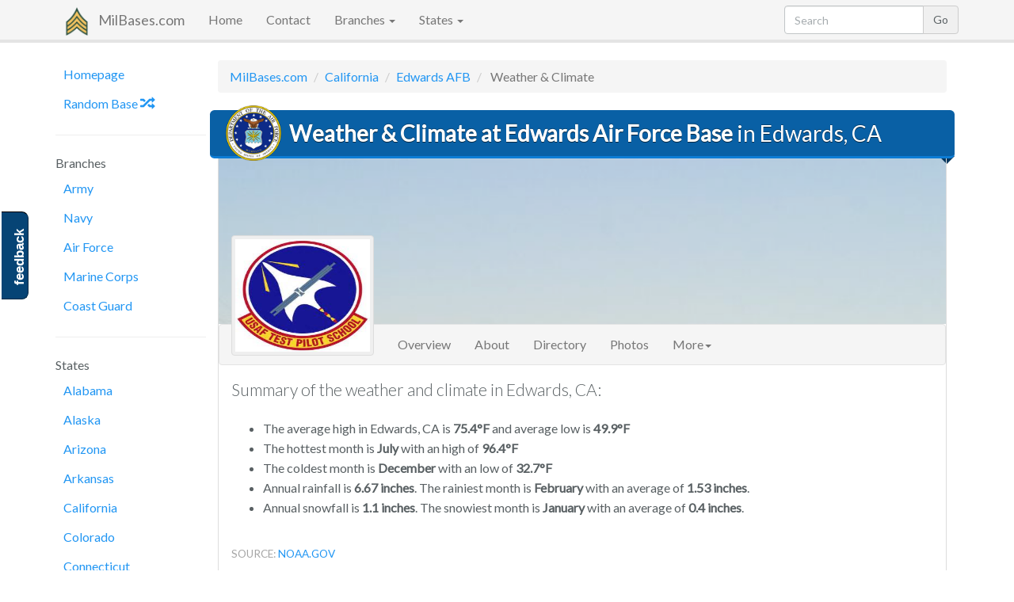

--- FILE ---
content_type: text/html; charset=UTF-8
request_url: https://www.milbases.com/california/edwards-air-force-base/weather
body_size: 7603
content:
<!DOCTYPE html>
<html lang="en">
<head>
            <meta charset="utf-8">
<meta http-equiv="X-UA-Compatible" content="IE=edge">
<meta name="viewport" content="width=device-width, initial-scale=1">

<meta name=Keywords content="U.S. Military Bases, Army, Navy, Air Force, Marines"/>
	<title>Weather &amp; Climate at Edwards Air Force Base | MilBases.com</title>
	<meta name=Description content="Weather and climate at Edwards Air Force Base in Edwards, CA."/>
	
<!-- Stylesheets -->
<link rel="stylesheet" href="/css/app.css?id=39f3f4ad3498b2f951af">

<!-- HTML5 shim and Respond.js for IE8 support of HTML5 elements and media queries -->
<!--[if lt IE 9]>
<script src="//cdnjs.cloudflare.com/ajax/libs/html5shiv/3.7.3/html5shiv.min.js"></script>
<script src="//cdnjs.cloudflare.com/ajax/libs/respond.js/1.4.2/respond.min.js"></script>
<![endif]-->

<!-- Favicon -->
<link rel="apple-touch-icon" sizes="180x180" href="/apple-touch-icon.png">
<link rel="icon" type="image/png" sizes="32x32" href="/favicon-32x32.png">
<link rel="icon" type="image/png" sizes="16x16" href="/favicon-16x16.png">
<link rel="manifest" href="/manifest.json">
<link rel="mask-icon" href="/safari-pinned-tab.svg" color="#467d3d">
<meta name="theme-color" content="#467d3d">

<!-- Global JS Options -->
<script>
  window.App = {"csrfToken":"t6sdx8KKlLHXoQeVjiTlZly0uV0ymDpUk55UfAsc","stripeKey":"","user":null}</script>

<!-- Auto Ads -->
<!-- <script async src="//pagead2.googlesyndication.com/pagead/js/adsbygoogle.js"></script>
<script>
     (adsbygoogle = window.adsbygoogle || []).push({
          google_ad_client: 'ca-pub-058'+'304'+'7'+'84301'+'286'+'6',
          enable_page_level_ads: true
     });
</script> -->    </head>
<body>

            <!-- Fixed navbar -->
<nav class="navbar navbar-default navbar-static-top" role="navigation" id="top">
  <div class="container">
    <div class="navbar-header">
      <button type="button" class="navbar-toggle collapsed" data-toggle="collapse" data-target="#navbar" aria-expanded="false" aria-controls="navbar">
        <span class="sr-only">Toggle navigation</span>
        <span class="icon-bar"></span>
        <span class="icon-bar"></span>
        <span class="icon-bar"></span>
      </button>
      <a class="navbar-brand" href="/">
        <img src="/img/logo.png" width="26" alt="logo" title="The Ultimate U.S. Military Base Resource" id="logo" />
        MilBases.com
      </a>
    </div>
    <div id="navbar" class="collapse navbar-collapse">
      <ul class="nav navbar-nav">
        <li class=""><a href="/">Home</a></li>
        <li class=""><a href="https://www.milbases.com/contact">Contact</a></li>
        <li class="dropdown">
          <a href="#" class="dropdown-toggle" data-toggle="dropdown" role="button" aria-haspopup="true" aria-expanded="false">Branches <span class="caret"></span></a>
          <ul class="dropdown-menu">
                          <li><a href="https://www.milbases.com/army" title="List of Army bases by state">Army</a></li>
                          <li><a href="https://www.milbases.com/navy" title="List of Navy bases by state">Navy</a></li>
                          <li><a href="https://www.milbases.com/air-force" title="List of Air Force bases by state">Air Force</a></li>
                          <li><a href="https://www.milbases.com/marine-corps" title="List of Marine Corps bases by state">Marine Corps</a></li>
                          <li><a href="https://www.milbases.com/coast-guard" title="List of Coast Guard bases by state">Coast Guard</a></li>
                      </ul>
        </li>
        <li class="dropdown">
          <a href="#" class="dropdown-toggle" data-toggle="dropdown" role="button" aria-haspopup="true" aria-expanded="false">States <span class="caret"></span></a>
          <ul class="dropdown-menu">
                          <li><a href="https://www.milbases.com/alabama" title="List of military bases in Alabama">Alabama</a></li>
                          <li><a href="https://www.milbases.com/alaska" title="List of military bases in Alaska">Alaska</a></li>
                          <li><a href="https://www.milbases.com/arizona" title="List of military bases in Arizona">Arizona</a></li>
                          <li><a href="https://www.milbases.com/arkansas" title="List of military bases in Arkansas">Arkansas</a></li>
                          <li><a href="https://www.milbases.com/california" title="List of military bases in California">California</a></li>
                          <li><a href="https://www.milbases.com/colorado" title="List of military bases in Colorado">Colorado</a></li>
                          <li><a href="https://www.milbases.com/connecticut" title="List of military bases in Connecticut">Connecticut</a></li>
                          <li><a href="https://www.milbases.com/delaware" title="List of military bases in Delaware">Delaware</a></li>
                          <li><a href="https://www.milbases.com/district-of-columbia" title="List of military bases in District Of Columbia">District Of Columbia</a></li>
                          <li><a href="https://www.milbases.com/florida" title="List of military bases in Florida">Florida</a></li>
                          <li><a href="https://www.milbases.com/georgia" title="List of military bases in Georgia">Georgia</a></li>
                          <li><a href="https://www.milbases.com/hawaii" title="List of military bases in Hawaii">Hawaii</a></li>
                          <li><a href="https://www.milbases.com/idaho" title="List of military bases in Idaho">Idaho</a></li>
                          <li><a href="https://www.milbases.com/illinois" title="List of military bases in Illinois">Illinois</a></li>
                          <li><a href="https://www.milbases.com/indiana" title="List of military bases in Indiana">Indiana</a></li>
                          <li><a href="https://www.milbases.com/iowa" title="List of military bases in Iowa">Iowa</a></li>
                          <li><a href="https://www.milbases.com/kansas" title="List of military bases in Kansas">Kansas</a></li>
                          <li><a href="https://www.milbases.com/kentucky" title="List of military bases in Kentucky">Kentucky</a></li>
                          <li><a href="https://www.milbases.com/louisiana" title="List of military bases in Louisiana">Louisiana</a></li>
                          <li><a href="https://www.milbases.com/maine" title="List of military bases in Maine">Maine</a></li>
                          <li><a href="https://www.milbases.com/maryland" title="List of military bases in Maryland">Maryland</a></li>
                          <li><a href="https://www.milbases.com/massachusetts" title="List of military bases in Massachusetts">Massachusetts</a></li>
                          <li><a href="https://www.milbases.com/michigan" title="List of military bases in Michigan">Michigan</a></li>
                          <li><a href="https://www.milbases.com/minnesota" title="List of military bases in Minnesota">Minnesota</a></li>
                          <li><a href="https://www.milbases.com/mississippi" title="List of military bases in Mississippi">Mississippi</a></li>
                          <li><a href="https://www.milbases.com/missouri" title="List of military bases in Missouri">Missouri</a></li>
                          <li><a href="https://www.milbases.com/montana" title="List of military bases in Montana">Montana</a></li>
                          <li><a href="https://www.milbases.com/nebraska" title="List of military bases in Nebraska">Nebraska</a></li>
                          <li><a href="https://www.milbases.com/nevada" title="List of military bases in Nevada">Nevada</a></li>
                          <li><a href="https://www.milbases.com/new-hampshire" title="List of military bases in New Hampshire">New Hampshire</a></li>
                          <li><a href="https://www.milbases.com/new-jersey" title="List of military bases in New Jersey">New Jersey</a></li>
                          <li><a href="https://www.milbases.com/new-mexico" title="List of military bases in New Mexico">New Mexico</a></li>
                          <li><a href="https://www.milbases.com/new-york" title="List of military bases in New York">New York</a></li>
                          <li><a href="https://www.milbases.com/north-carolina" title="List of military bases in North Carolina">North Carolina</a></li>
                          <li><a href="https://www.milbases.com/north-dakota" title="List of military bases in North Dakota">North Dakota</a></li>
                          <li><a href="https://www.milbases.com/ohio" title="List of military bases in Ohio">Ohio</a></li>
                          <li><a href="https://www.milbases.com/oklahoma" title="List of military bases in Oklahoma">Oklahoma</a></li>
                          <li><a href="https://www.milbases.com/oregon" title="List of military bases in Oregon">Oregon</a></li>
                          <li><a href="https://www.milbases.com/pennsylvania" title="List of military bases in Pennsylvania">Pennsylvania</a></li>
                          <li><a href="https://www.milbases.com/rhode-island" title="List of military bases in Rhode Island">Rhode Island</a></li>
                          <li><a href="https://www.milbases.com/south-carolina" title="List of military bases in South Carolina">South Carolina</a></li>
                          <li><a href="https://www.milbases.com/south-dakota" title="List of military bases in South Dakota">South Dakota</a></li>
                          <li><a href="https://www.milbases.com/tennessee" title="List of military bases in Tennessee">Tennessee</a></li>
                          <li><a href="https://www.milbases.com/texas" title="List of military bases in Texas">Texas</a></li>
                          <li><a href="https://www.milbases.com/utah" title="List of military bases in Utah">Utah</a></li>
                          <li><a href="https://www.milbases.com/vermont" title="List of military bases in Vermont">Vermont</a></li>
                          <li><a href="https://www.milbases.com/virginia" title="List of military bases in Virginia">Virginia</a></li>
                          <li><a href="https://www.milbases.com/washington" title="List of military bases in Washington">Washington</a></li>
                          <li><a href="https://www.milbases.com/west-virginia" title="List of military bases in West Virginia">West Virginia</a></li>
                          <li><a href="https://www.milbases.com/wisconsin" title="List of military bases in Wisconsin">Wisconsin</a></li>
                          <li><a href="https://www.milbases.com/wyoming" title="List of military bases in Wyoming">Wyoming</a></li>
                          <li><a href="https://www.milbases.com/puerto-rico" title="List of military bases in Puerto Rico">Puerto Rico</a></li>
                          <li><a href="https://www.milbases.com/guam" title="List of military bases in Guam">Guam</a></li>
                      </ul>
        </li>
      </ul>

      <!-- Search Form -->
      <form class="form-inline navbar-form navbar-right hidden-sm" role="search" action="https://www.milbases.com/search">
        <div class="input-group">
          <input type="text" name="q"  value="" id="sitesearch" class="form-control" placeholder="Search" />
          <span class="input-group-btn"><input type="submit" class="btn btn-default search-button" value="Go" /></span>
        </div>
      </form>

    </div><!--/.nav-collapse -->
  </div>
</nav>        
    <div id="body" class="body container">
        <div class="row-fluid">

            <!-- Page banners -->
            <div class="banner-wrapper">
                            </div>
                
            <div id="navbar-left" class="col-md-2 hidden-sm hidden-xs">
                <div id='side-nav' class="row">

                                            <!-- navbar side -->
<ul class="nav nav-pills nav-stacked">

  <li><a href="/">Homepage</a></li>
  <li><a href="/random">Random Base <span class="glyphicon glyphicon-random"></span></a></li>
  <li class="divider"> <hr class="less-margin" /> </li>

  <li>Branches</li>
      <li><a href="https://www.milbases.com/army" title="List of Army bases by state">Army</a></li>
      <li><a href="https://www.milbases.com/navy" title="List of Navy bases by state">Navy</a></li>
      <li><a href="https://www.milbases.com/air-force" title="List of Air Force bases by state">Air Force</a></li>
      <li><a href="https://www.milbases.com/marine-corps" title="List of Marine Corps bases by state">Marine Corps</a></li>
      <li><a href="https://www.milbases.com/coast-guard" title="List of Coast Guard bases by state">Coast Guard</a></li>
    

  <li class="divider"> <hr class="less-margin" /> </li>

  <!-- Print out state navbar -->
  <li>States</li>
      <li><a href="https://www.milbases.com/alabama" title="List of military bases in Alabama">Alabama</a></li>
      <li><a href="https://www.milbases.com/alaska" title="List of military bases in Alaska">Alaska</a></li>
      <li><a href="https://www.milbases.com/arizona" title="List of military bases in Arizona">Arizona</a></li>
      <li><a href="https://www.milbases.com/arkansas" title="List of military bases in Arkansas">Arkansas</a></li>
      <li><a href="https://www.milbases.com/california" title="List of military bases in California">California</a></li>
      <li><a href="https://www.milbases.com/colorado" title="List of military bases in Colorado">Colorado</a></li>
      <li><a href="https://www.milbases.com/connecticut" title="List of military bases in Connecticut">Connecticut</a></li>
      <li><a href="https://www.milbases.com/delaware" title="List of military bases in Delaware">Delaware</a></li>
      <li><a href="https://www.milbases.com/district-of-columbia" title="List of military bases in District Of Columbia">District Of Columbia</a></li>
      <li><a href="https://www.milbases.com/florida" title="List of military bases in Florida">Florida</a></li>
      <li><a href="https://www.milbases.com/georgia" title="List of military bases in Georgia">Georgia</a></li>
      <li><a href="https://www.milbases.com/hawaii" title="List of military bases in Hawaii">Hawaii</a></li>
      <li><a href="https://www.milbases.com/idaho" title="List of military bases in Idaho">Idaho</a></li>
      <li><a href="https://www.milbases.com/illinois" title="List of military bases in Illinois">Illinois</a></li>
      <li><a href="https://www.milbases.com/indiana" title="List of military bases in Indiana">Indiana</a></li>
      <li><a href="https://www.milbases.com/iowa" title="List of military bases in Iowa">Iowa</a></li>
      <li><a href="https://www.milbases.com/kansas" title="List of military bases in Kansas">Kansas</a></li>
      <li><a href="https://www.milbases.com/kentucky" title="List of military bases in Kentucky">Kentucky</a></li>
      <li><a href="https://www.milbases.com/louisiana" title="List of military bases in Louisiana">Louisiana</a></li>
      <li><a href="https://www.milbases.com/maine" title="List of military bases in Maine">Maine</a></li>
      <li><a href="https://www.milbases.com/maryland" title="List of military bases in Maryland">Maryland</a></li>
      <li><a href="https://www.milbases.com/massachusetts" title="List of military bases in Massachusetts">Massachusetts</a></li>
      <li><a href="https://www.milbases.com/michigan" title="List of military bases in Michigan">Michigan</a></li>
      <li><a href="https://www.milbases.com/minnesota" title="List of military bases in Minnesota">Minnesota</a></li>
      <li><a href="https://www.milbases.com/mississippi" title="List of military bases in Mississippi">Mississippi</a></li>
      <li><a href="https://www.milbases.com/missouri" title="List of military bases in Missouri">Missouri</a></li>
      <li><a href="https://www.milbases.com/montana" title="List of military bases in Montana">Montana</a></li>
      <li><a href="https://www.milbases.com/nebraska" title="List of military bases in Nebraska">Nebraska</a></li>
      <li><a href="https://www.milbases.com/nevada" title="List of military bases in Nevada">Nevada</a></li>
      <li><a href="https://www.milbases.com/new-hampshire" title="List of military bases in New Hampshire">New Hampshire</a></li>
      <li><a href="https://www.milbases.com/new-jersey" title="List of military bases in New Jersey">New Jersey</a></li>
      <li><a href="https://www.milbases.com/new-mexico" title="List of military bases in New Mexico">New Mexico</a></li>
      <li><a href="https://www.milbases.com/new-york" title="List of military bases in New York">New York</a></li>
      <li><a href="https://www.milbases.com/north-carolina" title="List of military bases in North Carolina">North Carolina</a></li>
      <li><a href="https://www.milbases.com/north-dakota" title="List of military bases in North Dakota">North Dakota</a></li>
      <li><a href="https://www.milbases.com/ohio" title="List of military bases in Ohio">Ohio</a></li>
      <li><a href="https://www.milbases.com/oklahoma" title="List of military bases in Oklahoma">Oklahoma</a></li>
      <li><a href="https://www.milbases.com/oregon" title="List of military bases in Oregon">Oregon</a></li>
      <li><a href="https://www.milbases.com/pennsylvania" title="List of military bases in Pennsylvania">Pennsylvania</a></li>
      <li><a href="https://www.milbases.com/rhode-island" title="List of military bases in Rhode Island">Rhode Island</a></li>
      <li><a href="https://www.milbases.com/south-carolina" title="List of military bases in South Carolina">South Carolina</a></li>
      <li><a href="https://www.milbases.com/south-dakota" title="List of military bases in South Dakota">South Dakota</a></li>
      <li><a href="https://www.milbases.com/tennessee" title="List of military bases in Tennessee">Tennessee</a></li>
      <li><a href="https://www.milbases.com/texas" title="List of military bases in Texas">Texas</a></li>
      <li><a href="https://www.milbases.com/utah" title="List of military bases in Utah">Utah</a></li>
      <li><a href="https://www.milbases.com/vermont" title="List of military bases in Vermont">Vermont</a></li>
      <li><a href="https://www.milbases.com/virginia" title="List of military bases in Virginia">Virginia</a></li>
      <li><a href="https://www.milbases.com/washington" title="List of military bases in Washington">Washington</a></li>
      <li><a href="https://www.milbases.com/west-virginia" title="List of military bases in West Virginia">West Virginia</a></li>
      <li><a href="https://www.milbases.com/wisconsin" title="List of military bases in Wisconsin">Wisconsin</a></li>
      <li><a href="https://www.milbases.com/wyoming" title="List of military bases in Wyoming">Wyoming</a></li>
      <li><a href="https://www.milbases.com/puerto-rico" title="List of military bases in Puerto Rico">Puerto Rico</a></li>
      <li><a href="https://www.milbases.com/guam" title="List of military bases in Guam">Guam</a></li>
  
</ul>

                    
                </div>
            </div>
            <div id="content" class="col-md-10 not-top-spaced">
            
                <div class="content">
                
                                        <ol class="breadcrumb">
                      <li><a href="/">MilBases.com</a></li>
                      			<li><a href="https://www.milbases.com/california">California</a></li>
		<li><a href="https://www.milbases.com/california/edwards-air-force-base">Edwards AFB</a></li>
	<li class="active"> Weather &amp; Climate </li>
                    </ol>
                                    
                    
                                        
	<h1 class="ribbon with-seal">
		<img src="/img/branch_seals/air-force-seal.png" class="seal hidden-xs" alt="Air Force Seal" />
		<div class="header-text"><b>Weather &amp; Climate at Edwards Air Force Base</b> in Edwards, CA</div>
	</h1>
                                        
                    <div class="content-wrapper">
                    
	<div class="photo-banner">
	<img data-src="https://s3.us-east-2.amazonaws.com/images.milbases.com/edwards-air-force-base/_front_gate_url_g4zayydgiz.jpeg" title="Edwards Air Force Base banner" />
</div>

<img src="/img/loader.gif" class="img-thumbnail photo-logo" alt="Edwards Air Force Base emblem" title="Edwards Air Force Base emblem" data-src="https://s3.us-east-2.amazonaws.com/images.milbases.com/edwards-air-force-base/logo_url_lefivcdvnl.jpeg" />


<nav class="navbar navbar-default base-nav">
  <div class="container-fluid">
    <div class="navbar-header">
      <button type="button" class="navbar-toggle collapsed" data-toggle="collapse" data-target="#bs-example-navbar-collapse-1" aria-expanded="false">
        <span class="sr-only">Toggle navigation</span>
        <span class="icon-bar"></span>
        <span class="icon-bar"></span>
        <span class="icon-bar"></span>
      </button>
    </div>

    <!-- Collect the nav links, forms, and other content for toggling -->
    <div class="collapse navbar-collapse" id="bs-example-navbar-collapse-1">
      <ul class="nav navbar-nav">

		
						  <li>
			  	<a href="https://www.milbases.com/california/edwards-air-force-base" title="Overview of Edwards Air Force Base">
			  		Overview
			  	</a>
			  </li>
			
		
						  <li>
			  	<a href="https://www.milbases.com/california/edwards-air-force-base/about" title="About Edwards Air Force Base">
			  		About
			  	</a>
			  </li>
			
		
						  <li>
			  	<a href="https://www.milbases.com/california/edwards-air-force-base/directory" title="Edwards Air Force Base Phone Directory">
			  		Directory
			  	</a>
			  </li>
			
		
						  <li>
			  	<a href="https://www.milbases.com/california/edwards-air-force-base/photos" title="Photos of Edwards Air Force Base">
			  		Photos
			  	</a>
			  </li>
			
		

					
			<li class="dropdown">
				<a class="dropdown-toggle" data-toggle="dropdown" href="#">More<span class="caret"></span></a>
				<ul class="dropdown-menu">
			
			
								  <li>
				  	<a href="https://www.milbases.com/california/edwards-air-force-base/map" title="Map of Edwards Air Force Base">
				  		Map
				  	</a>
				  </li>
				
			
								  <li>
				  	<a href="https://www.milbases.com/california/edwards-air-force-base/jobs" title="Jobs at Edwards Air Force Base">
				  		Jobs
				  	</a>
				  </li>
				
			
								  <li>
				  	<a href="https://www.milbases.com/california/edwards-air-force-base/pay" title="GS pay scale for Edwards Air Force Base">
				  		Pay Scale
				  	</a>
				  </li>
				
			
								  <li class="active"><a>Weather <span class="sr-only">(current)</span></a></li>
				
			
				</ul>
			</li>

				
    </div><!-- /.navbar-collapse -->
  </div><!-- /.container-fluid -->
</nav>

	
	<p class="lead">Summary of the weather and climate in Edwards, CA:</p>
	<ul>
		<li>The average high in Edwards, CA is <b>75.4°F</b> and average low is <b>49.9°F</b></li>
		<li>The hottest month is <b>July</b> with an high of <b>96.4°F</b></li>
		<li>The coldest month is <b>December</b> with an low of <b>32.7°F</b></li>
		<li>Annual rainfall is <b>6.67 inches</b>. The rainiest month is <b>February</b> with an average of <b>1.53 inches</b>.</li>
        		<li>Annual snowfall is <b>1.1 inches</b>. The snowiest month is <b>January</b> with an average of <b>0.4 inches</b>.</li>
        	</ul>

	<br>
	<p class='text-muted small'>SOURCE: <a href="http://www.noaa.gov/" target="noopener _blank">NOAA.GOV</a></p>

	<h2>Climate Table &mdash; Edwards Air Force Base</h2>
	<h4>Monthly Averages:</h4>

	<div class="row">
		<div class="col-md-9">
			<table class="table table-striped table-hover">
				<thead>
					<tr><th></th><th>High <span class="text-muted">(°F)</span></th><th>Low <span class="text-muted">(°F)</span></th><th>Rainfall <span class="text-muted">(inches)</span></th><th>Snowfall <span class="text-muted">(inches)</span></th></tr>
				</thead>
				<tbody>
										<tr>
						<th>January</th>
						<td>57.4</td>
						<td>33.5</td>
						<td>1.2</td>
						<td>0.4</td>
					</tr>
										<tr>
						<th>February</th>
						<td>60.3</td>
						<td>36.5</td>
						<td>1.53</td>
						<td>0.2</td>
					</tr>
										<tr>
						<th>March</th>
						<td>65.7</td>
						<td>41.3</td>
						<td>0.97</td>
						<td>0.1</td>
					</tr>
										<tr>
						<th>April</th>
						<td>71.4</td>
						<td>46.4</td>
						<td>0.23</td>
						<td>0</td>
					</tr>
										<tr>
						<th>May</th>
						<td>80.5</td>
						<td>55.6</td>
						<td>0.1</td>
						<td>0</td>
					</tr>
										<tr>
						<th>June</th>
						<td>89.5</td>
						<td>63.9</td>
						<td>0.04</td>
						<td>0</td>
					</tr>
										<tr>
						<th>July</th>
						<td>96.4</td>
						<td>69.6</td>
						<td>0.32</td>
						<td>0</td>
					</tr>
										<tr>
						<th>August</th>
						<td>96.1</td>
						<td>67.5</td>
						<td>0.28</td>
						<td>0</td>
					</tr>
										<tr>
						<th>September</th>
						<td>88.4</td>
						<td>60.6</td>
						<td>0.14</td>
						<td>0</td>
					</tr>
										<tr>
						<th>October</th>
						<td>77.9</td>
						<td>50.4</td>
						<td>0.37</td>
						<td>0</td>
					</tr>
										<tr>
						<th>November</th>
						<td>65.2</td>
						<td>40.3</td>
						<td>0.6</td>
						<td>0</td>
					</tr>
										<tr>
						<th>December</th>
						<td>56.3</td>
						<td>32.7</td>
						<td>0.89</td>
						<td>0.4</td>
					</tr>
									</tbody>
			</table>
		</div>
		<div class="col-md-3">
			<!-- sse -->
<!-- Weather - Ad1 -->
<script async src="//pagead2.googlesyndication.com/pagead/js/adsbygoogle.js"></script>
<script>
document.write('\
<ins class="adsbygoogle"\
     style="display:block"\
     data-ad-client="ca-p'+'ub-0'+'583'+'047'+'8430128'+'66"\
     data-ad-slot="7221632058"\
     data-ad-format="auto"></ins>');
(adsbygoogle = window.adsbygoogle || []).push({});
</script>
<!-- /sse -->
		</div>
	</div>

	<h2>Climate Charts &mdash; Edwards Air Force Base</h2>
	<h4>Weather through the year:</h4>

	<canvas id="temp"></canvas>
	
	<div class="top-spaced">
		<!-- sse -->
<!-- Weather - Ad1 -->
<script async src="//pagead2.googlesyndication.com/pagead/js/adsbygoogle.js"></script>
<script>
document.write('\
<ins class="adsbygoogle"\
     style="display:block"\
     data-ad-client="ca-p'+'ub-0'+'583'+'047'+'8430128'+'66"\
     data-ad-slot="7221632058"\
     data-ad-format="auto"></ins>');
(adsbygoogle = window.adsbygoogle || []).push({});
</script>
<!-- /sse -->
	</div>

	<hr>

	<canvas id="prcp"></canvas>

    <br>
    <p class="text-right">
	<a href="#top">Top <span class="glyphicon glyphicon glyphicon-arrow-up" aria-hidden="true"></span></a>
</p>

    <div class="base-footer">
	<h2>Related Links</h2>
	<div class="row">
		<div class="col-md-4">
			<h6>Bases in California</h6>
			<ul>
								<li><a href="https://www.milbases.com/california/coast-guard-training-center-petaluma" title="USCG Training Center Petaluma">TRACEN Petaluma</a></li>
								<li><a href="https://www.milbases.com/california/naval-weapons-station-seal-beach" title="Naval Weapons Station Seal Beach">NWS Seal Beach</a></li>
								<li><a href="https://www.milbases.com/california/march-air-reserve-base" title="March Air Reserve Base">March ARB</a></li>
								<li><a href="https://www.milbases.com/california/fort-hunter-liggett-army-base" title="Fort Hunter Liggett">Fort Hunter Liggett</a></li>
								<li><a href="https://www.milbases.com/california/naval-base-coronado" title="Naval Base Coronado">NB Coronado</a></li>
							</ul>
		</div>
		<div class="col-md-4">
			<h6>Nearby Air Force Bases</h6>
			<ul>
								<li><a href="https://www.milbases.com/air-force/malmstrom-air-force-base" title="Malmstrom Air Force Base">Malmstrom AFB</a></li>
								<li><a href="https://www.milbases.com/air-force/selfridge-air-national-guard-base" title="Selfridge Air National Guard Base">Selfridge ANGB</a></li>
								<li><a href="https://www.milbases.com/air-force/offutt-air-force-base" title="Offutt Air Force Base">Offutt AFB</a></li>
								<li><a href="https://www.milbases.com/air-force/mcclellan-air-force-base" title="McClellan Air Force Base">McClellan AFB</a></li>
								<li><a href="https://www.milbases.com/air-force/travis-air-force-base" title="Travis Air Force Base">Travis AFB</a></li>
							</ul>
		</div>
		<div class="col-md-4">
			<h6>Edwards AFB Links</h6>
			<ul>
						<li>
				<a href="https://www.milbases.com/california/edwards-air-force-base/directory" title="Edwards AFB Phone Directory">
					Phone Directory
				</a>
			</li>
						<li>
				<a href="https://www.milbases.com/california/edwards-air-force-base/photos" title="Photos of Edwards AFB">
					Photos &amp; Images
				</a>
			</li>
						<li>
				<a href="https://www.milbases.com/california/edwards-air-force-base/map" title="Map of Edwards AFB">
					Base Map
				</a>
			</li>
						<li>
				<a href="https://www.milbases.com/california/edwards-air-force-base/jobs" title="Jobs at Edwards AFB">
					Jobs on Post
				</a>
			</li>
						<li>
				<a href="https://www.milbases.com/california/edwards-air-force-base/pay" title="GS pay scale for Edwards AFB">
					Civilian Pay Scale
				</a>
			</li>
						</ul>
		</div>
	</div>
</div>

<hr>

<!-- sse -->
<!-- Matched Content-->
<script async src="//pagead2.googlesyndication.com/pagead/js/adsbygoogle.js"></script>
<script>
document.write('\
<ins class="adsbygoogle"\
     style="display:block"\
     data-ad-format="autorelaxed"\
     data-ad-client="ca-p'+'ub-0'+'583'+'047'+'8430128'+'66"\
     data-ad-slot="3232925746"></ins>');
(adsbygoogle = window.adsbygoogle || []).push({});
</script>

<!-- /sse -->


<hr>

<div class="row">
	<div class="col-md-6">
		<br>
		<p class="text-center not-bottom-spaced text-muted">
			Have a correction for this article?</span>
			<b><a href="#" data-toggle="modal" data-target="#instantFeedbackModal"> Let us know! </a></b>
		</p>
	</div>
	<div class="col-md-6">
		<p><b>Share this page:</b> <input class="form-control text-muted-important" value="https://www.milbases.com/california/edwards-air-force-base/weather" onclick="this.setSelectionRange(0, this.value.length)" /></p>
	</div>
</div>


<hr>

<!-- sse -->
<!-- Bases - Link Unit -->
<script async src="//pagead2.googlesyndication.com/pagead/js/adsbygoogle.js"></script>
<script>
document.write('\
<ins class="adsbygoogle"\
     style="display:block"\
     data-ad-client="ca-p'+'ub-0'+'58304'+'78'+'43'+'012'+'86'+'6"\
     data-ad-slot="3745945537"\
     data-ad-format="link"></ins>');
(adsbygoogle = window.adsbygoogle || []).push({});
</script>
<!-- /sse -->
                    </div>
                </div>
            </div>
        </div><!-- /row-fluid -->       
    </div> <!-- /container -->

            <footer class="footer">
  <div class="container">
    <p>&copy; 2026. All rights reserved. <b class="copyright">MilBases.com</b> - <em>The Ultimate U.S. Military Base Resource</em>.</p>
    <p><a href="/sitemap">View Sitemap</a>. Usage is subject to our <a href="/legal">Terms and Privacy Policy</a>. Questions or Comments? <a href="/contact">Contact Us</a>.</p>
    <p><a href="/" title="The Ultimate U.S. Military Base Resource">MilBases.com</a> is a free public resource site, and is not affiliated with the United States government or any Government agency. </p>
    <p>Learn more <a href="/about">About Milbases</a>.</p>
    <img src="/img/logo.png" title="MilBases.com is produced by Proud Development, LLC">

    <span class="server-info" title="Response Time: 0.0123s">&pi;</span>
  </div>
</footer>

  <!-- Instant Feedback -->
<div id="feedback" class="hidden-xs">
	<a href="#" data-toggle="modal" data-target="#instantFeedbackModal">feedback</a>
</div>

<!-- Modal -->
<form id="instantFeedbackForm">
	<div class="modal fade" id="instantFeedbackModal" tabindex="-1" role="dialog" aria-labelledby="myModalLabel">
		<div class="modal-dialog" role="document">
			<div class="modal-content">
				<div class="modal-header">
					<button type="button" class="close" data-dismiss="modal" aria-label="Close"><span aria-hidden="true">&times;</span></button>
					<h4 class="modal-title" id="myModalLabel">
						<span class="glyphicon glyphicon-comment"></span> &nbsp; 
						MilBases.com Instant Feedback
					</h4>
				</div>
				<div class="modal-body">
					<p> 
						<b>We value your feedback!</b> Do you have a comment or correction concerning this page? Let us know in a single click. We read every comment!			
					</p>
					<hr />		
					<div class="form-group">		
						<textarea id="instantFeedbackText" name="feedback" class="form-control" placeholder="Did you find what you were looking for? How can we improve this page?"></textarea>
					</div>
					<div class="form-group input-group">
						<span class="input-group-addon">
							<span class="glyphicon glyphicon-envelope"></span>
						</span>
						<input id="instantFeedbackEmail" name="email" type="email" class="form-control" placeholder="Email (optional, if you want a response)">
					</div>
				</div>
				<div class="modal-footer">
					<button type="button" class="btn btn-default" data-dismiss="modal">
						<span class="glyphicon glyphicon-remove"></span> &nbsp; Cancel
					</button>
					<button type="submit" class="btn btn-primary" id="instantFeedbackSend">
						<span class="glyphicon glyphicon-send"></span> &nbsp; Send Feedback			
					</button>
				</div>
			</div>
		</div>
	</div>
</form>
<!-- /Instant Feedback -->
<!-- Only shows up when printed -->
<div class="visible-print-block text-center">
  ** Document Provided By <b>MilBases.com</b> ** <br />
  <i><b>Source:</b> https://www.milbases.com/california/edwards-air-force-base/weather </i>
</div>

<!-- Include JS files -->
<script src="//cdnjs.cloudflare.com/ajax/libs/jquery/3.1.1/jquery.min.js"></script>
<script src="//cdnjs.cloudflare.com/ajax/libs/twitter-bootstrap/3.3.7/js/bootstrap.min.js"></script>
<script src="//cdnjs.cloudflare.com/ajax/libs/jquery-validate/1.15.1/jquery.validate.min.js"></script>
<script src="/js/app.js?id=e2e64f83b76c6478dc0a"></script>

<script>
  (function(i,s,o,g,r,a,m){i['GoogleAnalyticsObject']=r;i[r]=i[r]||function(){
  (i[r].q=i[r].q||[]).push(arguments)},i[r].l=1*new Date();a=s.createElement(o),
  m=s.getElementsByTagName(o)[0];a.async=1;a.src=g;m.parentNode.insertBefore(a,m)
  })(window,document,'script','https://www.google-analytics.com/analytics.js','ga');
  ga('create', 'U'+'A-6'+'30'+'7372'+'9-'+'7', 'auto');
  ga('send', 'pageview');
</script>

	<script src="https://cdnjs.cloudflare.com/ajax/libs/Chart.js/2.7.1/Chart.bundle.min.js"></script>
    <script>
        var MONTHS = ["January", "February", "March", "April", "May", "June", "July", "August", "September", "October", "November", "December"];

		var chartColors = {
			red: 'rgb(255, 99, 132)',
			orange: 'rgb(255, 159, 64)',
			yellow: 'rgb(255, 205, 86)',
			green: 'rgb(75, 192, 192)',
			blue: 'rgb(54, 162, 235)',
			purple: 'rgb(153, 102, 255)',
			grey: 'rgb(201, 203, 207)',
			rain: 'rgb(54, 201, 235)',
			snow: 'rgb(9, 90, 196)'
		};

 		var temp_config = {
            type: 'line',
            data: {
                labels: MONTHS,
                datasets: [{
                    label: "Average High (°F)",
                    backgroundColor: chartColors.red,
                    borderColor: chartColors.red,
                    data: [  57.4,  60.3,  65.7,  71.4,  80.5,  89.5,  96.4,  96.1,  88.4,  77.9,  65.2,  56.3,  ],
                    fill: false,
                }, {
                    label: "Average Low (°F)",
                    fill: false,
                    backgroundColor: chartColors.blue,
                    borderColor: chartColors.blue,
                    data: [  33.5,  36.5,  41.3,  46.4,  55.6,  63.9,  69.6,  67.5,  60.6,  50.4,  40.3,  32.7,  ],
                }]
            },
            options: {
                responsive: true,
                title:{
                    display:true,
                    text:'Average Temperatures in Edwards, CA (Edwards Air Force Base)'
                },
                tooltips: {
                    mode: 'index',
                    intersect: false,
                },
                hover: {
                    mode: 'nearest',
                    intersect: true
                },
                scales: {
                    xAxes: [{
                        display: true,
                        scaleLabel: {
                            display: true,
                            labelString: 'Months'
                        }
                    }],
                    yAxes: [{
                        display: true,
                        scaleLabel: {
                            display: true,
                            labelString: 'Temperature (°F)'
                        }
                    }]
                }
            }
        };

 		var prcp_config = {
            type: 'bar',
            data: {
                labels: MONTHS,
                datasets: [{
                    label: "Rainfall (inches)",
                    backgroundColor: chartColors.rain,
                    borderColor: chartColors.rain,
                    data: [  1.2,  1.53,  0.97,  0.23,  0.1,  0.04,  0.32,  0.28,  0.14,  0.37,  0.6,  0.89,  ],
                    fill: false,
                }, {
                    label: "Snowfall (inches)",
                    fill: false,
                    backgroundColor: chartColors.snow,
                    borderColor: chartColors.snow,
                    data: [  0.4,  0.2,  0.1,  0,  0,  0,  0,  0,  0,  0,  0,  0.4,  ],
                }]
            },
            options: {
                responsive: true,
                title:{
                    display:true,
                    text:'Average Precipitation in Edwards, CA (Edwards Air Force Base)'
                },
                tooltips: {
                    mode: 'index',
                    intersect: false,
                },
                hover: {
                    mode: 'nearest',
                    intersect: true
                },
                scales: {
                    xAxes: [{
                        display: true,
                        scaleLabel: {
                            display: true,
                            labelString: 'Months'
                        }
                    }],
                    yAxes: [{
                        display: true,
                        scaleLabel: {
                            display: true,
                            labelString: 'Precipitation (inches)'
                        }
                    }]
                }
            }
        };

        window.onload = function() {
            var ctx = document.getElementById("temp").getContext("2d");
            window.myLine = new Chart(ctx, temp_config);
            var ctx = document.getElementById("prcp").getContext("2d");
            window.myLine = new Chart(ctx, prcp_config);
        };
    </script>

        
<script defer src="https://static.cloudflareinsights.com/beacon.min.js/vcd15cbe7772f49c399c6a5babf22c1241717689176015" integrity="sha512-ZpsOmlRQV6y907TI0dKBHq9Md29nnaEIPlkf84rnaERnq6zvWvPUqr2ft8M1aS28oN72PdrCzSjY4U6VaAw1EQ==" data-cf-beacon='{"version":"2024.11.0","token":"a0773eb60f0b4eed83a08ed1f347e19c","r":1,"server_timing":{"name":{"cfCacheStatus":true,"cfEdge":true,"cfExtPri":true,"cfL4":true,"cfOrigin":true,"cfSpeedBrain":true},"location_startswith":null}}' crossorigin="anonymous"></script>
</body>
</html>

--- FILE ---
content_type: text/html; charset=utf-8
request_url: https://www.google.com/recaptcha/api2/aframe
body_size: 266
content:
<!DOCTYPE HTML><html><head><meta http-equiv="content-type" content="text/html; charset=UTF-8"></head><body><script nonce="mw0cz7eI5X7r8iYnYsQCZg">/** Anti-fraud and anti-abuse applications only. See google.com/recaptcha */ try{var clients={'sodar':'https://pagead2.googlesyndication.com/pagead/sodar?'};window.addEventListener("message",function(a){try{if(a.source===window.parent){var b=JSON.parse(a.data);var c=clients[b['id']];if(c){var d=document.createElement('img');d.src=c+b['params']+'&rc='+(localStorage.getItem("rc::a")?sessionStorage.getItem("rc::b"):"");window.document.body.appendChild(d);sessionStorage.setItem("rc::e",parseInt(sessionStorage.getItem("rc::e")||0)+1);localStorage.setItem("rc::h",'1769102680203');}}}catch(b){}});window.parent.postMessage("_grecaptcha_ready", "*");}catch(b){}</script></body></html>

--- FILE ---
content_type: text/plain
request_url: https://www.google-analytics.com/j/collect?v=1&_v=j102&a=2145098422&t=pageview&_s=1&dl=https%3A%2F%2Fwww.milbases.com%2Fcalifornia%2Fedwards-air-force-base%2Fweather&ul=en-us%40posix&dt=Weather%20%26%20Climate%20at%20Edwards%20Air%20Force%20Base%20%7C%20MilBases.com&sr=1280x720&vp=1280x720&_u=IEBAAEABAAAAACAAI~&jid=1301985230&gjid=1431936974&cid=2112260683.1769102679&tid=UA-63073729-7&_gid=1504705974.1769102679&_r=1&_slc=1&z=1378558791
body_size: -450
content:
2,cG-EXEQ9TRXBQ